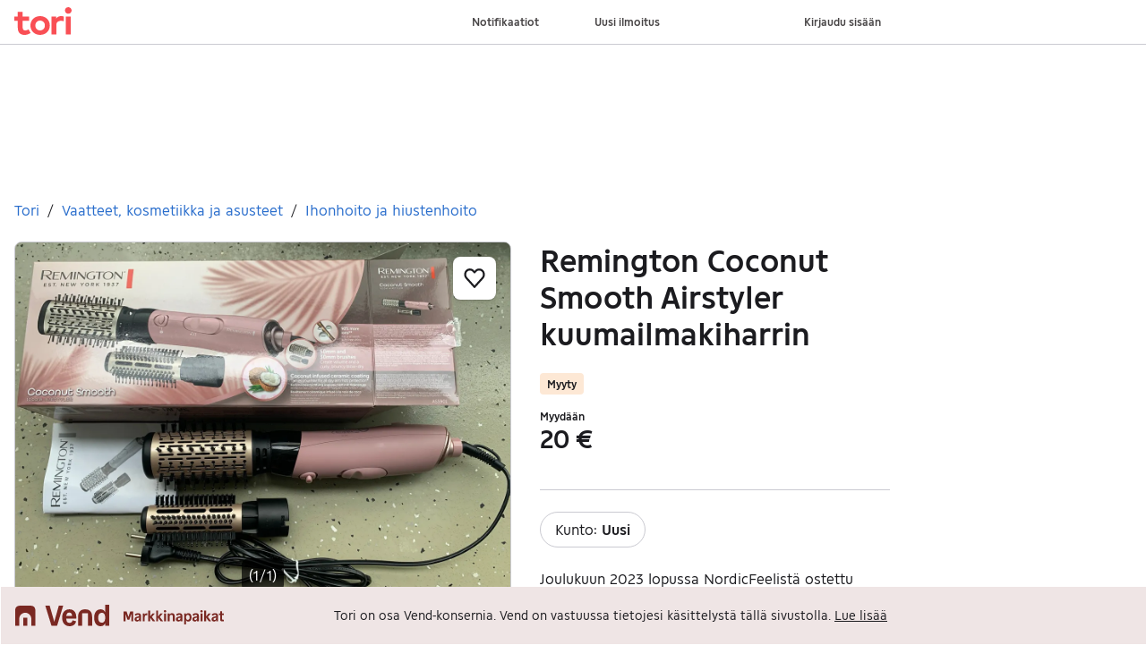

--- FILE ---
content_type: text/css
request_url: https://assets.tori.fi/pkg/@warp-ds/css/2.4.0/components.css
body_size: 33999
content:
*,:before,:after{--w-rotate:0;--w-rotate-x:0;--w-rotate-y:0;--w-rotate-z:0;--w-scale-x:1;--w-scale-y:1;--w-scale-z:1;--w-skew-x:0;--w-skew-y:0;--w-translate-x:0;--w-translate-y:0;--w-translate-z:0}.h4,.t4{font-weight:700;font-size:var(--w-font-size-m);line-height:var(--w-line-height-m)}.t3{font-weight:700;font-size:var(--w-font-size-l);line-height:var(--w-line-height-l)}@media (min-width: 480px){.sm\:h3{font-weight:700;font-size:var(--w-font-size-l);line-height:var(--w-line-height-l)}}.text-center{text-align:center}.before\:text-center:before{text-align:center}.text-left{text-align:left}.text-right{text-align:right}.align-middle{vertical-align:middle}.animate-inprogress{background-image:linear-gradient(135deg,rgba(0,0,0,.05) 25%,transparent 0,transparent 50%,rgba(0,0,0,.05) 0,rgba(0,0,0,.05) 75%,transparent 0,transparent)!important;background-size:30px 30px;animation:animate-inprogress 3s linear infinite}@keyframes animate-inprogress{0%{background-position:0 0}to{background-position:60px 0}}.\[--w-modal-max-height\:80\%\]{--w-modal-max-height:80%}.\[--w-modal-width\:640px\]{--w-modal-width:640px}.focus\:\[--w-outline-offset\:-2px\]:focus{--w-outline-offset:-2px}.backdrop-blur{-webkit-backdrop-filter:blur(4px);backdrop-filter:blur(4px)}.peer:checked~.peer-checked\:before\:bg-center:before{background-position:center}.hover\:bg-clip-padding:hover{-webkit-background-clip:padding-box;background-clip:padding-box}.bg-transparent,.group\/steph:first-child .group-first\/steph\:bg-transparent,.group\/steph:last-child .group-last\/steph\:bg-transparent{background-color:transparent}.bg-\[--w-black\/25\]{background-color:rgba(var(--w-rgb-black),.25)}.bg-\[--w-black\/70\],.bg-\[var\(--w-black\)\/70\]{background-color:rgba(var(--w-rgb-black),.7)}.bg-\[--w-color-badge-info-background\]{background-color:var(--w-color-badge-info-background)}.bg-\[--w-color-badge-negative-background\]{background-color:var(--w-color-badge-negative-background)}.bg-\[--w-color-badge-neutral-background\]{background-color:var(--w-color-badge-neutral-background)}.bg-\[--w-color-badge-positive-background\]{background-color:var(--w-color-badge-positive-background)}.bg-\[--w-color-badge-sponsored-background\]{background-color:var(--w-color-badge-sponsored-background)}.bg-\[--w-color-badge-warning-background\]{background-color:var(--w-color-badge-warning-background)}.bg-\[--w-color-button-primary-background\]{background-color:var(--w-color-button-primary-background)}.bg-\[--w-color-buttongroup-utility-background-selected\]{background-color:var(--w-color-buttongroup-utility-background-selected)}.bg-\[--w-color-callout-background\]{background-color:var(--w-color-callout-background)}.bg-\[--w-color-pill-suggestion-background\]{background-color:var(--w-color-pill-suggestion-background)}.bg-\[--w-color-switch-track-background\]{background-color:var(--w-color-switch-track-background)}.bg-\[--w-s-color-surface-elevated-100\]{background-color:var(--w-s-color-surface-elevated-100)}.bg-\[--w-s-color-surface-elevated-300\]{background-color:var(--w-s-color-surface-elevated-300)}.bg-\[--w-s-icon-selected\]{background-color:var(--w-s-icon-selected)}.group:hover .group-hover\:bg-\[--w-color-switch-track-background-hover\]{background-color:var(--w-color-switch-track-background-hover)}.hover\:bg-\[--w-color-button-pill-background-hover\]:hover{background-color:var(--w-color-button-pill-background-hover)}.hover\:bg-\[--w-color-button-primary-background-hover\]:hover{background-color:var(--w-color-button-primary-background-hover)}.hover\:bg-\[--w-color-buttongroup-utility-background-hover\]:hover{background-color:var(--w-color-buttongroup-utility-background-hover)}.hover\:bg-\[--w-color-pill-suggestion-background-hover\]:hover{background-color:var(--w-color-pill-suggestion-background-hover)}.hover\:bg-\[--w-s-icon-subtle\]:hover{background-color:var(--w-s-icon-subtle)}.hover\:bg-\[var\(--w-black\)\/85\]:hover{background-color:rgba(var(--w-rgb-black),.85)}.active\:bg-\[--w-color-button-pill-background-active\]:active{background-color:var(--w-color-button-pill-background-active)}.active\:bg-\[--w-color-button-primary-background-active\]:active{background-color:var(--w-color-button-primary-background-active)}.active\:bg-\[--w-color-buttongroup-utility-background-selected\]:active{background-color:var(--w-color-buttongroup-utility-background-selected)}.active\:bg-\[--w-color-pill-suggestion-background-active\]:active{background-color:var(--w-color-pill-suggestion-background-active)}.active\:bg-\[var\(--w-black\)\]:active{background-color:var(--w-black)}.peer:checked~.peer-checked\:before\:bg-\[url\(var\(--w-icon-toggle-checked\)\)\]:before{background-image:var(--w-icon-toggle-checked)}.appearance-none{-moz-appearance:none;appearance:none;-webkit-appearance:none}.will-change-height{will-change:height}.border,.border-1{border-width:1px}.border-b{border-bottom-width:1px}.before\:border:before{border-width:1px}.border-0{border-width:0}.border-2{border-width:2px}.border-b-0{border-bottom-width:0}.border-b-4{border-bottom-width:4px}.border-l-4{border-left-width:4px}.border-r-0,.group:not(:last-of-type) .group-not-last-of-type\:border-r-0{border-right-width:0}.peer:checked~.peer-checked\:before\:border-\[6\]:before{border-width:.6rem}.border-transparent{border-color:transparent}.border-\[--w-color-buttongroup-utility-border\]{border-color:var(--w-color-buttongroup-utility-border)}.border-\[--w-color-callout-border\]{border-color:var(--w-color-callout-border)}.border-\[--w-s-color-background-inverted\]{border-color:var(--w-s-color-background-inverted)}.border-\[--w-s-color-surface-elevated-300\]{border-color:var(--w-s-color-surface-elevated-300)}.active\:border-\[--w-color-buttongroup-utility-border-selected\]:active{border-color:var(--w-color-buttongroup-utility-border-selected)}.divide-x>*+*{--w-divide-x-reverse:0;border-left-width:calc(1px * calc(1 - var(--w-divide-x-reverse)));border-right-width:calc(1px * var(--w-divide-x-reverse))}.divide-y>*+*{--w-divide-y-reverse:0;border-top-width:calc(1px * calc(1 - var(--w-divide-y-reverse)));border-bottom-width:calc(1px * var(--w-divide-y-reverse))}.rounded-4{border-radius:4px}.rounded-8{border-radius:8px}.rounded-full{border-radius:9999px}.before\:rounded-2:before{border-radius:2px}.before\:rounded-full:before{border-radius:9999px}.rounded-b-0{border-bottom-left-radius:0;border-bottom-right-radius:0}.rounded-bl-0{border-bottom-left-radius:0}.rounded-br-0{border-bottom-right-radius:0}.rounded-l-0{border-top-left-radius:0;border-bottom-left-radius:0}.rounded-l-full{border-top-left-radius:9999px;border-bottom-left-radius:9999px}.rounded-r-0{border-top-right-radius:0;border-bottom-right-radius:0}.rounded-r-full{border-top-right-radius:9999px;border-bottom-right-radius:9999px}.rounded-tl-0{border-top-left-radius:0}.rounded-tl-4{border-top-left-radius:4px}.rounded-tr-0{border-top-right-radius:0}.group:first-of-type .group-first-of-type\:rounded-bl-8{border-bottom-left-radius:8px}.group:first-of-type .group-first-of-type\:rounded-tl-8{border-top-left-radius:8px}.first\:rounded-lb-4:first-child{border-bottom-left-radius:4px}.first\:rounded-lt-4:first-child{border-top-left-radius:4px}.first\:rounded-rt-4:first-child{border-top-right-radius:4px}.group:last-of-type .group-last-of-type\:rounded-br-8{border-bottom-right-radius:8px}.group:last-of-type .group-last-of-type\:rounded-tr-8{border-top-right-radius:8px}.last\:rounded-lb-4:last-child{border-bottom-left-radius:4px}.last\:rounded-rb-4:last-child{border-bottom-right-radius:4px}.last\:rounded-rt-4:last-child{border-top-right-radius:4px}.caret-current{caret-color:currentColor}.opacity-25{opacity:25%}.block{display:block}.before\:block:before{display:block}.inline-block{display:inline-block}.inline{display:inline}.flex,.open\:flex[open]{display:flex}.inline-flex{display:inline-flex}.grid{display:grid}.inline-grid{display:inline-grid}.hidden,.group\/stepv:last-child .group-last\/stepv\:hidden{display:none}.before\:hidden:before{display:none}.hover\:underline:hover{text-decoration-line:underline}.focus\:underline:focus{text-decoration-line:underline}.focus-visible\:underline:focus-visible{text-decoration-line:underline}.active\:underline:active{text-decoration-line:underline}.hover\:no-underline:hover{text-decoration:none}.focus\:no-underline:focus{text-decoration:none}.active\:no-underline:active{text-decoration:none}.flex-1{flex:1 1 0%}.shrink{flex-shrink:1}.shrink-0{flex-shrink:0}.shrink-0\!{flex-shrink:0!important}.grow,.grow-1{flex-grow:1}.basis-auto{flex-basis:auto}.flex-col{flex-direction:column}.focus-within\:focusable:focus-within{outline:2px solid var(--w-s-color-border-focus);outline-offset:var(--w-outline-offset, 1px)}.focusable:focus,.focusable:focus-visible{outline:2px solid var(--w-s-color-border-focus);outline-offset:var(--w-outline-offset, 1px)}.focusable:not(:focus-visible){outline:none}.peer:focus~.peer-focus\:focusable,.peer:focus-visible~.peer-focus\:focusable{outline:2px solid var(--w-s-color-border-focus);outline-offset:var(--w-outline-offset, 1px)}.peer:not(:focus-visible)~.peer-focus\:focusable{outline:none}.focusable-inset{--w-outline-offset:-3px}.gap-12{gap:1.2rem}.gap-8{gap:.8rem}.gap-x-16{column-gap:1.6rem}.gap-y-16{row-gap:1.6rem}.row-span-2{grid-row:span 2/span 2}.col-span-2{grid-column:span 2/span 2}.col-span-3{grid-column:span 3/span 3}.row-start-1{grid-row-start:1}.row-start-2{grid-row-start:2}.col-start-2{grid-column-start:2}.auto-rows-auto{grid-auto-rows:auto}.grid-flow-col{grid-auto-flow:column}.grid-rows-\[20px_auto\]{grid-template-rows:20px auto}.grid-rows-\[auto_20px\]{grid-template-rows:auto 20px}.grid-cols-\[1fr_20px_1fr\]{grid-template-columns:1fr 20px 1fr}.grid-cols-\[1fr_20px\]{grid-template-columns:1fr 20px}.grid-cols-\[20px_1fr\]{grid-template-columns:20px 1fr}.grid-cols-\[auto_1fr_auto\]{grid-template-columns:auto 1fr auto}.grid-cols-1{grid-template-columns:repeat(1,minmax(0,1fr))}.grid-cols-2{grid-template-columns:repeat(2,minmax(0,1fr))}.grid-cols-3{grid-template-columns:repeat(3,minmax(0,1fr))}.grid-cols-4{grid-template-columns:repeat(4,minmax(0,1fr))}.grid-cols-5{grid-template-columns:repeat(5,minmax(0,1fr))}.grid-cols-6{grid-template-columns:repeat(6,minmax(0,1fr))}.grid-cols-7{grid-template-columns:repeat(7,minmax(0,1fr))}.grid-cols-8{grid-template-columns:repeat(8,minmax(0,1fr))}.grid-cols-9{grid-template-columns:repeat(9,minmax(0,1fr))}.overflow-hidden{overflow:hidden}.overflow-x-hidden{overflow-x:hidden}.overflow-y-auto{overflow-y:auto}.list-none{list-style-type:none}.outline-\[--w-s-color-border-negative\]\!{outline-color:var(--w-s-color-border-negative)!important}.outline-none{outline:2px solid transparent;outline-offset:2px}.focus\:outline-none:focus{outline:2px solid transparent;outline-offset:2px}.items-start{align-items:flex-start}.items-end{align-items:flex-end}.items-center{align-items:center}.self-center{align-self:center}.inset-0{top:0rem;right:0rem;bottom:0rem;left:0rem}.-bottom-0{bottom:-0rem}.bottom-0{bottom:0rem}.bottom-10{bottom:1rem}.bottom-16{bottom:1.6rem}.left-0{left:0rem}.left-4{left:.4rem}.right-0{right:0rem}.right-8{right:.8rem}.top-\[1\.92rem\]{top:1.92rem}.top-0{top:0rem}.top-20{top:2rem}.top-4{top:.4rem}.top-8{top:.8rem}.before\:bottom-0:before{bottom:0rem}.before\:left-0:before{left:0rem}.before\:right-0:before{right:0rem}.before\:top-2:before{top:.2rem}.-bottom-\[8px\]{bottom:-8px}.-left-\[8px\]{left:-8px}.-right-\[8px\]{right:-8px}.-top-\[8px\]{top:-8px}.top-\[19px\]{top:19px}.top-\[30\%\]{top:30%}.justify-end{justify-content:flex-end}.justify-center{justify-content:center}.justify-between{justify-content:space-between}.justify-items-center{justify-items:center}.justify-self-start{justify-self:start}.justify-self-end{justify-self:end}.justify-self-center{justify-self:center}.absolute{position:absolute}.fixed{position:fixed}.relative{position:relative}.open\:fixed[open]{position:fixed}.before\:absolute:before{position:absolute}.z-10,.peer:checked~.peer-checked\:z-10{z-index:10}.z-30{z-index:30}.z-50{z-index:50}.hover\:z-30:hover{z-index:30}.\!s-bg-selected{background-color:var(--w-s-color-background-selected)!important}.s-bg{background-color:var(--w-s-color-background)}.s-bg-disabled{background-color:var(--w-s-color-background-disabled)}.s-bg-disabled-subtle{background-color:var(--w-s-color-background-disabled-subtle)}.s-bg-info-subtle{background-color:var(--w-s-color-background-info-subtle)}.s-bg-inverted{background-color:var(--w-s-color-background-inverted)}.s-bg-negative{background-color:var(--w-s-color-background-negative)}.s-bg-negative-subtle{background-color:var(--w-s-color-background-negative-subtle)}.s-bg-positive-subtle{background-color:var(--w-s-color-background-positive-subtle)}.s-bg-primary,.peer:checked~.peer-checked\:s-bg-primary{background-color:var(--w-s-color-background-primary)}.s-bg-selected{background-color:var(--w-s-color-background-selected)}.s-bg-subtle{background-color:var(--w-s-color-background-subtle)}.s-bg-warning-subtle{background-color:var(--w-s-color-background-warning-subtle)}.peer:checked:hover~.peer-checked\:peer-hover\:before\:s-bg-negative-hover:before{background-color:var(--w-s-color-background-negative-hover)}.peer:checked:hover~.peer-checked\:peer-hover\:before\:s-bg-primary-hover:before{background-color:var(--w-s-color-background-primary-hover)}.peer:checked~.peer-checked\:before\:s-bg-disabled:before{background-color:var(--w-s-color-background-disabled)}.peer:checked~.peer-checked\:before\:s-bg-negative:before{background-color:var(--w-s-color-background-negative)}.peer:checked~.peer-checked\:before\:s-bg-primary:before{background-color:var(--w-s-color-background-primary)}.peer:indeterminate~.peer-indeterminate\:before\:s-bg-disabled:before{background-color:var(--w-s-color-background-disabled)}.peer:indeterminate~.peer-indeterminate\:before\:s-bg-negative:before{background-color:var(--w-s-color-background-negative)}.peer:indeterminate~.peer-indeterminate\:before\:s-bg-primary:before{background-color:var(--w-s-color-background-primary)}.peer:indeterminate~.peer-indeterminate\:hover\:before\:s-bg-negative-hover:hover:before{background-color:var(--w-s-color-background-negative-hover)}.peer:indeterminate~.peer-indeterminate\:hover\:before\:s-bg-primary-hover:hover:before{background-color:var(--w-s-color-background-primary-hover)}.\!hover\:s-bg-selected-hover:hover{background-color:var(--w-s-color-background-selected-hover)!important}.group:hover .group-hover\:s-bg-primary-hover{background-color:var(--w-s-color-background-primary-hover)}.hover\:before\:s-bg-hover:hover:before{background-color:var(--w-s-color-background-hover)}.hover\:before\:s-bg-negative-subtle-hover:hover:before{background-color:var(--w-s-color-background-negative-subtle-hover)}.hover\:s-bg-hover:hover{background-color:var(--w-s-color-background-hover)}.hover\:s-bg-negative-hover:hover{background-color:var(--w-s-color-background-negative-hover)}.hover\:s-bg-negative-subtle-hover:hover{background-color:var(--w-s-color-background-negative-subtle-hover)}.hover\:s-bg-primary-hover:hover{background-color:var(--w-s-color-background-primary-hover)}.hover\:s-bg-selected-hover:hover{background-color:var(--w-s-color-background-selected-hover)}.peer:hover:not(:checked)~.peer-hover\:peer-not-checked\:s-bg-hover{background-color:var(--w-s-color-background-hover)}.peer:hover~.peer-hover\:before\:s-bg-hover:before{background-color:var(--w-s-color-background-hover)}.peer:hover~.peer-hover\:before\:s-bg-negative-subtle:before{background-color:var(--w-s-color-background-negative-subtle)}.focus\:s-bg-primary-hover:focus{background-color:var(--w-s-color-background-primary-hover)}.\!active\:s-bg-selected-active:active{background-color:var(--w-s-color-background-selected-active)!important}.active\:s-bg-active:active{background-color:var(--w-s-color-background-active)}.active\:s-bg-negative-active:active{background-color:var(--w-s-color-background-negative-active)}.active\:s-bg-negative-subtle-active:active{background-color:var(--w-s-color-background-negative-subtle-active)}.active\:s-bg-primary-active:active{background-color:var(--w-s-color-background-primary-active)}.active\:s-bg-selected-active:active{background-color:var(--w-s-color-background-selected-active)}.before\:s-bg-disabled-subtle:before{background-color:var(--w-s-color-background-disabled-subtle)}.before\:s-bg:before{background-color:var(--w-s-color-background)}.s-text{color:var(--w-s-color-text)}.s-text-disabled{color:var(--w-s-color-text-disabled)}.s-text-inverted,.peer:checked~.peer-checked\:s-text-inverted{color:var(--w-s-color-text-inverted)}.s-text-inverted-static{color:var(--w-s-color-text-inverted-static)}.s-text-link{color:var(--w-s-color-text-link)}.s-text-negative{color:var(--w-s-color-text-negative)}.s-text-subtle{color:var(--w-s-color-text-subtle)}.hover\:s-text-link:hover{color:var(--w-s-color-text-link)}.active\:s-text:active{color:var(--w-s-color-text)}.placeholder\:s-text-placeholder::placeholder{color:var(--w-s-color-text-placeholder)}.s-icon{color:var(--w-s-color-icon)}.s-icon-info{color:var(--w-s-color-icon-info)}.s-icon-inverted{color:var(--w-s-color-icon-inverted)}.s-icon-negative{color:var(--w-s-color-icon-negative)}.s-icon-positive{color:var(--w-s-color-icon-positive)}.s-icon-warning{color:var(--w-s-color-icon-warning)}.hover\:s-icon-hover:hover{color:var(--w-s-color-icon-hover)}.active\:s-icon-active:active{color:var(--w-s-color-icon-active)}.before\:s-icon-inverted:before{color:var(--w-s-color-icon-inverted)}.s-border{border-color:var(--w-s-color-border)}.s-border-disabled{border-color:var(--w-s-color-border-disabled)}.s-border-info-subtle{border-color:var(--w-s-color-border-info-subtle)}.s-border-l-info{border-left-color:var(--w-s-color-border-info)}.s-border-l-negative{border-left-color:var(--w-s-color-border-negative)}.s-border-l-positive{border-left-color:var(--w-s-color-border-positive)}.s-border-l-warning{border-left-color:var(--w-s-color-border-warning)}.s-border-negative{border-color:var(--w-s-color-border-negative)}.s-border-negative-subtle{border-color:var(--w-s-color-border-negative-subtle)}.s-border-positive-subtle{border-color:var(--w-s-color-border-positive-subtle)}.s-border-primary,.peer:checked~.peer-checked\:s-border-primary{border-color:var(--w-s-color-border-primary)}.s-border-selected{border-color:var(--w-s-color-border-selected)}.s-border-strong{border-color:var(--w-s-color-border-strong)}.s-border-warning-subtle{border-color:var(--w-s-color-border-warning-subtle)}.peer:checked:hover~.peer-checked\:peer-hover\:before\:s-border-negative-hover:before{border-color:var(--w-s-color-border-negative-hover)}.peer:checked:hover~.peer-checked\:peer-hover\:before\:s-border-primary-hover:before{border-color:var(--w-s-color-border-primary-hover)}.peer:checked:hover~.peer-checked\:peer-hover\:before\:s-border-selected-hover:before{border-color:var(--w-s-color-border-selected-hover)}.peer:checked~.peer-checked\:before\:s-border-disabled:before{border-color:var(--w-s-color-border-disabled)}.peer:checked~.peer-checked\:before\:s-border-negative:before{border-color:var(--w-s-color-border-negative)}.peer:checked~.peer-checked\:before\:s-border-primary:before{border-color:var(--w-s-color-border-primary)}.peer:checked~.peer-checked\:before\:s-border-selected:before{border-color:var(--w-s-color-border-selected)}.peer:indeterminate~.peer-indeterminate\:before\:s-border-disabled:before{border-color:var(--w-s-color-border-disabled)}.peer:indeterminate~.peer-indeterminate\:before\:s-border-negative:before{border-color:var(--w-s-color-border-negative)}.peer:indeterminate~.peer-indeterminate\:before\:s-border-primary:before{border-color:var(--w-s-color-border-primary)}.peer:indeterminate~.peer-indeterminate\:hover\:before\:s-border-negative-hover:hover:before{border-color:var(--w-s-color-border-negative-hover)}.peer:indeterminate~.peer-indeterminate\:hover\:before\:s-border-primary-hover:hover:before{border-color:var(--w-s-color-border-primary-hover)}.group:hover .group-hover\:s-border-selected-hover{border-color:var(--w-s-color-border-selected-hover)}.hover\:before\:s-border-negative-hover:hover:before{border-color:var(--w-s-color-border-negative-hover)}.hover\:before\:s-border-primary:hover:before{border-color:var(--w-s-color-border-primary)}.hover\:before\:s-border-strong-hover:hover:before{border-color:var(--w-s-color-border-strong-hover)}.hover\:s-border-disabled:hover{border-color:var(--w-s-color-border-disabled)}.hover\:s-border-hover:hover{border-color:var(--w-s-color-border-hover)}.hover\:s-border-negative-hover:hover{border-color:var(--w-s-color-border-negative-hover)}.hover\:s-border-primary-hover:hover{border-color:var(--w-s-color-border-primary-hover)}.hover\:s-border-primary:hover{border-color:var(--w-s-color-border-primary)}.hover\:s-border-selected-hover:hover{border-color:var(--w-s-color-border-selected-hover)}.hover\:s-border-strong-hover:hover{border-color:var(--w-s-color-border-strong-hover)}.peer:hover~.peer-hover\:before\:s-border-negative-hover:before{border-color:var(--w-s-color-border-negative-hover)}.peer:hover~.peer-hover\:before\:s-border-strong-hover:before{border-color:var(--w-s-color-border-strong-hover)}.focus\:s-border-primary-hover:focus{border-color:var(--w-s-color-border-primary-hover)}.active\:s-border-active:active{border-color:var(--w-s-color-border-active)}.active\:s-border-disabled:active{border-color:var(--w-s-color-border-disabled)}.active\:s-border-primary-active:active{border-color:var(--w-s-color-border-primary-active)}.active\:s-border-selected-active:active{border-color:var(--w-s-color-border-selected-active)}.active\:s-border-selected:active{border-color:var(--w-s-color-border-selected)}.group:active .group-active\:s-border-active{border-color:var(--w-s-color-border-active)}.group:active .group-active\:s-border-selected-active{border-color:var(--w-s-color-border-selected-active)}.before\:s-border-disabled:before{border-color:var(--w-s-color-border-disabled)}.before\:s-border-hover:before{border-color:var(--w-s-color-border-hover)}.before\:s-border-negative:before{border-color:var(--w-s-color-border-negative)}.before\:s-border-strong:before{border-color:var(--w-s-color-border-strong)}.before\:s-border:before{border-color:var(--w-s-color-border)}.s-surface-sunken{background-color:var(--w-s-color-surface-sunken)}.s-surface-elevated-200{background-color:var(--w-s-color-surface-elevated-200);box-shadow:var(--w-s-shadow-surface-elevated-200)}.hover\:s-surface-elevated-200-hover:hover{background-color:var(--w-s-color-surface-elevated-200-hover);box-shadow:var(--w-s-shadow-surface-elevated-200-hover)}.active\:s-surface-elevated-200-active:active{background-color:var(--w-s-color-surface-elevated-200-active);box-shadow:var(--w-s-shadow-surface-elevated-200-active)}.drop-shadow-m{filter:drop-shadow(rgba(64,64,64,.24) 0 3px 8px) drop-shadow(rgba(64,64,64,.16) 0 3px 6px)}.shadow-m{box-shadow:var(--w-shadow-m)}.shadow-s{box-shadow:var(--w-shadow-s)}.shadow-\[--w-shadow-slider\]{box-shadow:var(--w-shadow-slider)}.hover\:shadow-\[--w-shadow-slider-handle-hover\]:hover{box-shadow:var(--w-shadow-slider-handle-hover)}.focus\:shadow-\[--w-shadow-slider-handle-hover\]:focus{box-shadow:var(--w-shadow-slider-handle-hover)}.active\:shadow-\[--w-shadow-slider-handle-active\]:active{box-shadow:var(--w-shadow-slider-handle-active)}.h-0{height:0rem}.h-16{height:1.6rem}.h-2{height:.2rem}.h-20{height:2rem}.h-24{height:2.4rem}.h-4{height:.4rem}.h-44{height:4.4rem}.h-6{height:.6rem}.h-8{height:.8rem}.h-full{height:100%}.h-unset{height:unset}.max-h-unset{max-height:unset}.max-w-full{max-width:100%}.max-w-max{max-width:max-content}.max-w-unset{max-width:unset}.min-h-32{min-height:3.2rem}.min-h-40{min-height:4rem}.min-w-16{min-width:1.6rem}.min-w-32{min-width:3.2rem}.w-16{width:1.6rem}.w-2{width:.2rem}.w-20{width:2rem}.w-24{width:2.4rem}.w-32{width:3.2rem}.w-40{width:4rem}.w-44{width:4.4rem}.w-8{width:.8rem}.w-full{width:100%}.w-max{width:max-content}.w-unset{width:unset}.before\:h-20:before{height:2rem}.before\:h-full:before{height:100%}.before\:w-20:before{width:2rem}.before\:w-32:before{width:3.2rem}.h-\[--w-modal-height\]{height:var(--w-modal-height)}.h-\[14px\]{height:14px}.h-\[16px\]{height:16px}.max-h-\[--w-modal-max-height\]{max-height:var(--w-modal-max-height)}.min-h-\[--w-modal-min-height\]{min-height:var(--w-modal-min-height)}.min-h-\[32px\]{min-height:32px}.min-h-\[40px\]{min-height:40px}.min-h-\[42\]{min-height:4.2rem}.min-h-\[44px\]{min-height:44px}.min-w-\[32px\]{min-width:32px}.min-w-\[40px\]{min-width:40px}.min-w-\[44px\]{min-width:44px}.w-\[--w-modal-width\]{width:var(--w-modal-width)}.w-\[14px\]{width:14px}.w-\[16px\]{width:16px}.space-x-8>:not([hidden])~:not([hidden]){--w-space-x-reverse:0;margin-left:calc(.8rem * calc(1 - var(--w-space-x-reverse)));margin-right:calc(.8rem * var(--w-space-x-reverse))}.space-y-16>:not([hidden])~:not([hidden]){--w-space-y-reverse:0;margin-top:calc(1.6rem * calc(1 - var(--w-space-y-reverse)));margin-bottom:calc(1.6rem * var(--w-space-y-reverse))}.m-0{margin:0rem}.m-auto{margin:auto}.-mx-16{margin-left:-1.6rem;margin-right:-1.6rem}.mx-0{margin-left:0rem;margin-right:0rem}.mx-8{margin-left:.8rem;margin-right:.8rem}.mx-auto{margin-left:auto;margin-right:auto}.-mb-1{margin-bottom:-.1rem}.-ml-8{margin-left:-.8rem}.-mr-1{margin-right:-.1rem}.-mr-8{margin-right:-.8rem}.-mt-2{margin-top:-.2rem}.-mt-4{margin-top:-.4rem}.last-child\:mb-0>:last-child,.mb-0{margin-bottom:0rem}.mb-32{margin-bottom:3.2rem}.ml-8{margin-left:.8rem}.ml-auto{margin-left:auto}.mr-8{margin-right:.8rem}.mt-16{margin-top:1.6rem}.mt-4{margin-top:.4rem}.group:not(:first-child) .group-not-first\:-ml-2{margin-left:-.2rem}.last\:mb-0:last-child{margin-bottom:0rem}.last\:mr-0:last-child{margin-right:0rem}.m-\[8px\]{margin:8px}.p-0{padding:0rem}.p-16{padding:1.6rem}.p-4{padding:.4rem}.p-8{padding:.8rem}.px-0{padding-left:0rem;padding-right:0rem}.px-1{padding-left:.1rem;padding-right:.1rem}.px-12{padding-left:1.2rem;padding-right:1.2rem}.px-14{padding-left:1.4rem;padding-right:1.4rem}.px-16{padding-left:1.6rem;padding-right:1.6rem}.px-8{padding-left:.8rem;padding-right:.8rem}.py-0{padding-top:0rem;padding-bottom:0rem}.py-1{padding-top:.1rem;padding-bottom:.1rem}.py-10{padding-top:1rem;padding-bottom:1rem}.py-12{padding-top:1.2rem;padding-bottom:1.2rem}.py-2{padding-top:.2rem;padding-bottom:.2rem}.py-4{padding-top:.4rem;padding-bottom:.4rem}.py-6{padding-top:.6rem;padding-bottom:.6rem}.py-8{padding-top:.8rem;padding-bottom:.8rem}.pb-0{padding-bottom:0rem}.pb-32{padding-bottom:3.2rem}.pb-4{padding-bottom:.4rem}.pb-8{padding-bottom:.8rem}.pl-0{padding-left:0rem}.pl-1{padding-left:.1rem}.pl-12{padding-left:1.2rem}.pl-28{padding-left:2.8rem}.pl-4{padding-left:.4rem}.pl-8{padding-left:.8rem}.pr-12{padding-right:1.2rem}.pr-14{padding-right:1.4rem}.pr-2{padding-right:.2rem}.pr-32{padding-right:3.2rem}.pr-40{padding-right:4rem}.pt-0{padding-top:0rem}.pt-1{padding-top:.1rem}.pt-16{padding-top:1.6rem}.pt-24{padding-top:2.4rem}.pt-8{padding-top:.8rem}.group\/step:last-child .group-last\/step\:last\:pb-0:last-child{padding-bottom:0rem}.last\:pb-1:last-child{padding-bottom:.1rem}.last\:pr-1:last-child{padding-right:.1rem}.p-\[8px\]{padding:8px}.px-\[15px\]{padding-left:15px;padding-right:15px}.px-\[8px\]{padding-left:8px;padding-right:8px}.py-\[11px\]{padding-top:11px;padding-bottom:11px}.py-\[5px\]{padding-top:5px;padding-bottom:5px}.py-\[7px\]{padding-top:7px;padding-bottom:7px}.pl-\[var\(--w-prefix-width\,_40px\)\]{padding-left:var(--w-prefix-width, 40px)}.invisible{visibility:hidden}.backface-hidden{backface-visibility:hidden}.break-words{overflow-wrap:break-word}.before\:content-\[\"–\"\]:before{content:"–"}.before\:content-\[\"\"\]:before{content:""}.cursor-default{cursor:default}.cursor-pointer{cursor:pointer}.antialiased{-webkit-font-smoothing:antialiased;-moz-osx-font-smoothing:grayscale;font-smoothing:grayscale}.font-bold{font-weight:700}.before\:font-bold:before{font-weight:700}.font-normal{font-weight:400}.pointer-events-auto{pointer-events:auto}.pointer-events-none{pointer-events:none}.before\:pointer-events-none:before{pointer-events:none}.pb-safe-\[32\]{padding-bottom:calc(32px + env(safe-area-inset-bottom,0px))}.sr-only{position:absolute;width:1px;height:1px;padding:0;margin:-1px;overflow:hidden;clip:rect(0,0,0,0);white-space:nowrap;border-width:0}.touch-pan-y{touch-action:pan-y}.select-none{-webkit-user-select:none;user-select:none}.translate-x-20{--w-translate-x:2rem;transform:translate(var(--w-translate-x)) translateY(var(--w-translate-y)) translateZ(var(--w-translate-z)) rotate(var(--w-rotate)) rotateX(var(--w-rotate-x)) rotateY(var(--w-rotate-y)) rotate(var(--w-rotate-z)) skew(var(--w-skew-x)) skewY(var(--w-skew-y)) scaleX(var(--w-scale-x)) scaleY(var(--w-scale-y)) scaleZ(var(--w-scale-z))}.translate-z-0{--w-translate-z:0rem;transform:translate(var(--w-translate-x)) translateY(var(--w-translate-y)) translateZ(var(--w-translate-z)) rotate(var(--w-rotate)) rotateX(var(--w-rotate-x)) rotateY(var(--w-rotate-y)) rotate(var(--w-rotate-z)) skew(var(--w-skew-x)) skewY(var(--w-skew-y)) scaleX(var(--w-scale-x)) scaleY(var(--w-scale-y)) scaleZ(var(--w-scale-z))}.-rotate-180,.part-\[w-icon-chevron-down-16-part\]\:-rotate-180::part(w-icon-chevron-down-16-part){--w-rotate-x:0;--w-rotate-y:0;--w-rotate-z:0;--w-rotate:-180deg;transform:translate(var(--w-translate-x)) translateY(var(--w-translate-y)) translateZ(var(--w-translate-z)) rotate(var(--w-rotate)) rotateX(var(--w-rotate-x)) rotateY(var(--w-rotate-y)) rotate(var(--w-rotate-z)) skew(var(--w-skew-x)) skewY(var(--w-skew-y)) scaleX(var(--w-scale-x)) scaleY(var(--w-scale-y)) scaleZ(var(--w-scale-z))}.part-\[w-icon-chevron-up-16-part\]\:rotate-180::part(w-icon-chevron-up-16-part),.rotate-180{--w-rotate-x:0;--w-rotate-y:0;--w-rotate-z:0;--w-rotate:180deg;transform:translate(var(--w-translate-x)) translateY(var(--w-translate-y)) translateZ(var(--w-translate-z)) rotate(var(--w-rotate)) rotateX(var(--w-rotate-x)) rotateY(var(--w-rotate-y)) rotate(var(--w-rotate-z)) skew(var(--w-skew-x)) skewY(var(--w-skew-y)) scaleX(var(--w-scale-x)) scaleY(var(--w-scale-y)) scaleZ(var(--w-scale-z))}.rotate-90{--w-rotate-x:0;--w-rotate-y:0;--w-rotate-z:0;--w-rotate:90deg;transform:translate(var(--w-translate-x)) translateY(var(--w-translate-y)) translateZ(var(--w-translate-z)) rotate(var(--w-rotate)) rotateX(var(--w-rotate-x)) rotateY(var(--w-rotate-y)) rotate(var(--w-rotate-z)) skew(var(--w-skew-x)) skewY(var(--w-skew-y)) scaleX(var(--w-scale-x)) scaleY(var(--w-scale-y)) scaleZ(var(--w-scale-z))}.part-\[w-icon-chevron-down-16-part\]\:transform::part(w-icon-chevron-down-16-part),.part-\[w-icon-chevron-up-16-part\]\:transform::part(w-icon-chevron-up-16-part),.transform{transform:translate(var(--w-translate-x)) translateY(var(--w-translate-y)) translateZ(var(--w-translate-z)) rotate(var(--w-rotate)) rotateX(var(--w-rotate-x)) rotateY(var(--w-rotate-y)) rotate(var(--w-rotate-z)) skew(var(--w-skew-x)) skewY(var(--w-skew-y)) scaleX(var(--w-scale-x)) scaleY(var(--w-scale-y)) scaleZ(var(--w-scale-z))}.part-\[w-icon-chevron-down-16-part\]\:transform-gpu::part(w-icon-chevron-down-16-part),.part-\[w-icon-chevron-up-16-part\]\:transform-gpu::part(w-icon-chevron-up-16-part),.transform-gpu{transform:translate3d(var(--w-translate-x),var(--w-translate-y),var(--w-translate-z)) rotate(var(--w-rotate)) rotateX(var(--w-rotate-x)) rotateY(var(--w-rotate-y)) rotate(var(--w-rotate-z)) skew(var(--w-skew-x)) skewY(var(--w-skew-y)) scaleX(var(--w-scale-x)) scaleY(var(--w-scale-y)) scaleZ(var(--w-scale-z))}.part-\[w-icon-chevron-down-16-part\]\:transition-transform::part(w-icon-chevron-down-16-part),.part-\[w-icon-chevron-up-16-part\]\:transition-transform::part(w-icon-chevron-up-16-part),.transition-transform{transition-property:transform;transition-timing-function:cubic-bezier(.4,0,.2,1);transition-duration:.15s}.transition-300{transition-property:color,background-color,border-color,text-decoration-color,fill,stroke,opacity,box-shadow,transform,filter,backdrop-filter;transition-timing-function:cubic-bezier(.4,0,.2,1);transition-duration:.3s}.transition-all{transition-property:all;transition-timing-function:cubic-bezier(.4,0,.2,1);transition-duration:.15s}.transition-colors{transition-property:color,background-color,border-color,text-decoration-color,fill,stroke;transition-timing-function:cubic-bezier(.4,0,.2,1);transition-duration:.15s}.transition-shadow{transition-property:box-shadow;transition-timing-function:cubic-bezier(.4,0,.2,1);transition-duration:.15s}.before\:transition-all:before{transition-property:all;transition-timing-function:cubic-bezier(.4,0,.2,1);transition-duration:.15s}.duration-300{transition-duration:.3s}.ease-in-out,.part-\[w-icon-chevron-down-16-part\]\:ease-in-out::part(w-icon-chevron-down-16-part),.part-\[w-icon-chevron-up-16-part\]\:ease-in-out::part(w-icon-chevron-up-16-part){transition-timing-function:cubic-bezier(.4,0,.2,1)}.text-m{font-size:var(--w-font-size-m);line-height:var(--w-line-height-m)}.text-s{font-size:var(--w-font-size-s);line-height:var(--w-line-height-s)}.text-xs{font-size:var(--w-font-size-xs);line-height:var(--w-line-height-xs)}.leading-m{line-height:var(--w-line-height-m)}.before\:leading-xs:before{line-height:var(--w-line-height-xs)}.leading-\[24\]{line-height:2.4rem}@media (max-width: 479.9px){.lt-sm\:rounded-b-0{border-bottom-left-radius:0;border-bottom-right-radius:0}}@media (min-width: 480px){.sm\:border-b-0{border-bottom-width:0}.sm\:rounded-8{border-radius:8px}.sm\:rounded-b-8{border-bottom-left-radius:8px;border-bottom-right-radius:8px}.sm\:gap-16{gap:1.6rem}.sm\:place-content-center{place-content:center}.sm\:place-items-center{place-items:center}.sm\:h-24{height:2.4rem}.sm\:min-h-48{min-height:4.8rem}.sm\:w-24{width:2.4rem}.sm\:min-h-\[32px\]{min-height:32px}.sm\:min-h-\[44px\]{min-height:44px}.sm\:min-h-\[45\]{min-height:4.5rem}.sm\:min-w-\[32px\]{min-width:32px}.sm\:min-w-\[44px\]{min-width:44px}.sm\:mx-0{margin-left:0rem;margin-right:0rem}.sm\:mx-16{margin-left:1.6rem;margin-right:1.6rem}.sm\:-ml-12{margin-left:-1.2rem}.sm\:-mr-12{margin-right:-1.2rem}.sm\:-mt-8{margin-top:-.8rem}.sm\:px-32{padding-left:3.2rem;padding-right:3.2rem}.sm\:py-0{padding-top:0rem;padding-bottom:0rem}.sm\:pb-32{padding-bottom:3.2rem}.sm\:pt-24{padding-top:2.4rem}.sm\:pt-32{padding-top:3.2rem}}@media (min-width: 768px){.md\:block{display:block}.md\:hidden{display:none}}
